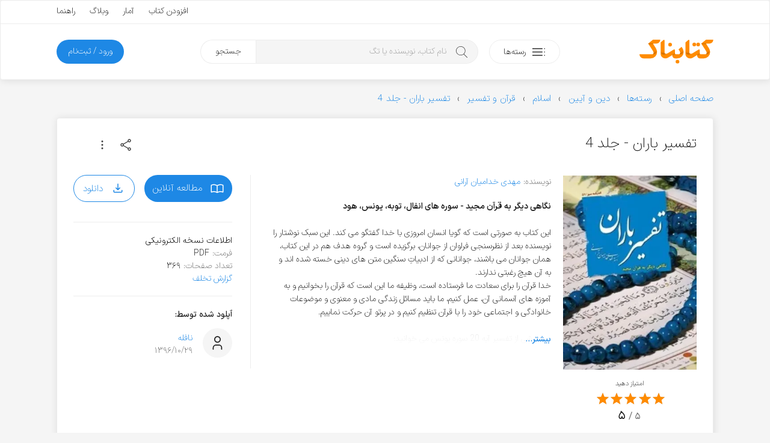

--- FILE ---
content_type: text/html; charset=utf-8
request_url: https://www.google.com/recaptcha/api2/anchor?ar=1&k=6LdgeZAUAAAAAPDx2702bFoMLLvrivE4DO3Udxvt&co=aHR0cHM6Ly9rZXRhYm5hay5jb206NDQz&hl=en&v=PoyoqOPhxBO7pBk68S4YbpHZ&size=invisible&anchor-ms=20000&execute-ms=30000&cb=g1pzaamsonet
body_size: 48519
content:
<!DOCTYPE HTML><html dir="ltr" lang="en"><head><meta http-equiv="Content-Type" content="text/html; charset=UTF-8">
<meta http-equiv="X-UA-Compatible" content="IE=edge">
<title>reCAPTCHA</title>
<style type="text/css">
/* cyrillic-ext */
@font-face {
  font-family: 'Roboto';
  font-style: normal;
  font-weight: 400;
  font-stretch: 100%;
  src: url(//fonts.gstatic.com/s/roboto/v48/KFO7CnqEu92Fr1ME7kSn66aGLdTylUAMa3GUBHMdazTgWw.woff2) format('woff2');
  unicode-range: U+0460-052F, U+1C80-1C8A, U+20B4, U+2DE0-2DFF, U+A640-A69F, U+FE2E-FE2F;
}
/* cyrillic */
@font-face {
  font-family: 'Roboto';
  font-style: normal;
  font-weight: 400;
  font-stretch: 100%;
  src: url(//fonts.gstatic.com/s/roboto/v48/KFO7CnqEu92Fr1ME7kSn66aGLdTylUAMa3iUBHMdazTgWw.woff2) format('woff2');
  unicode-range: U+0301, U+0400-045F, U+0490-0491, U+04B0-04B1, U+2116;
}
/* greek-ext */
@font-face {
  font-family: 'Roboto';
  font-style: normal;
  font-weight: 400;
  font-stretch: 100%;
  src: url(//fonts.gstatic.com/s/roboto/v48/KFO7CnqEu92Fr1ME7kSn66aGLdTylUAMa3CUBHMdazTgWw.woff2) format('woff2');
  unicode-range: U+1F00-1FFF;
}
/* greek */
@font-face {
  font-family: 'Roboto';
  font-style: normal;
  font-weight: 400;
  font-stretch: 100%;
  src: url(//fonts.gstatic.com/s/roboto/v48/KFO7CnqEu92Fr1ME7kSn66aGLdTylUAMa3-UBHMdazTgWw.woff2) format('woff2');
  unicode-range: U+0370-0377, U+037A-037F, U+0384-038A, U+038C, U+038E-03A1, U+03A3-03FF;
}
/* math */
@font-face {
  font-family: 'Roboto';
  font-style: normal;
  font-weight: 400;
  font-stretch: 100%;
  src: url(//fonts.gstatic.com/s/roboto/v48/KFO7CnqEu92Fr1ME7kSn66aGLdTylUAMawCUBHMdazTgWw.woff2) format('woff2');
  unicode-range: U+0302-0303, U+0305, U+0307-0308, U+0310, U+0312, U+0315, U+031A, U+0326-0327, U+032C, U+032F-0330, U+0332-0333, U+0338, U+033A, U+0346, U+034D, U+0391-03A1, U+03A3-03A9, U+03B1-03C9, U+03D1, U+03D5-03D6, U+03F0-03F1, U+03F4-03F5, U+2016-2017, U+2034-2038, U+203C, U+2040, U+2043, U+2047, U+2050, U+2057, U+205F, U+2070-2071, U+2074-208E, U+2090-209C, U+20D0-20DC, U+20E1, U+20E5-20EF, U+2100-2112, U+2114-2115, U+2117-2121, U+2123-214F, U+2190, U+2192, U+2194-21AE, U+21B0-21E5, U+21F1-21F2, U+21F4-2211, U+2213-2214, U+2216-22FF, U+2308-230B, U+2310, U+2319, U+231C-2321, U+2336-237A, U+237C, U+2395, U+239B-23B7, U+23D0, U+23DC-23E1, U+2474-2475, U+25AF, U+25B3, U+25B7, U+25BD, U+25C1, U+25CA, U+25CC, U+25FB, U+266D-266F, U+27C0-27FF, U+2900-2AFF, U+2B0E-2B11, U+2B30-2B4C, U+2BFE, U+3030, U+FF5B, U+FF5D, U+1D400-1D7FF, U+1EE00-1EEFF;
}
/* symbols */
@font-face {
  font-family: 'Roboto';
  font-style: normal;
  font-weight: 400;
  font-stretch: 100%;
  src: url(//fonts.gstatic.com/s/roboto/v48/KFO7CnqEu92Fr1ME7kSn66aGLdTylUAMaxKUBHMdazTgWw.woff2) format('woff2');
  unicode-range: U+0001-000C, U+000E-001F, U+007F-009F, U+20DD-20E0, U+20E2-20E4, U+2150-218F, U+2190, U+2192, U+2194-2199, U+21AF, U+21E6-21F0, U+21F3, U+2218-2219, U+2299, U+22C4-22C6, U+2300-243F, U+2440-244A, U+2460-24FF, U+25A0-27BF, U+2800-28FF, U+2921-2922, U+2981, U+29BF, U+29EB, U+2B00-2BFF, U+4DC0-4DFF, U+FFF9-FFFB, U+10140-1018E, U+10190-1019C, U+101A0, U+101D0-101FD, U+102E0-102FB, U+10E60-10E7E, U+1D2C0-1D2D3, U+1D2E0-1D37F, U+1F000-1F0FF, U+1F100-1F1AD, U+1F1E6-1F1FF, U+1F30D-1F30F, U+1F315, U+1F31C, U+1F31E, U+1F320-1F32C, U+1F336, U+1F378, U+1F37D, U+1F382, U+1F393-1F39F, U+1F3A7-1F3A8, U+1F3AC-1F3AF, U+1F3C2, U+1F3C4-1F3C6, U+1F3CA-1F3CE, U+1F3D4-1F3E0, U+1F3ED, U+1F3F1-1F3F3, U+1F3F5-1F3F7, U+1F408, U+1F415, U+1F41F, U+1F426, U+1F43F, U+1F441-1F442, U+1F444, U+1F446-1F449, U+1F44C-1F44E, U+1F453, U+1F46A, U+1F47D, U+1F4A3, U+1F4B0, U+1F4B3, U+1F4B9, U+1F4BB, U+1F4BF, U+1F4C8-1F4CB, U+1F4D6, U+1F4DA, U+1F4DF, U+1F4E3-1F4E6, U+1F4EA-1F4ED, U+1F4F7, U+1F4F9-1F4FB, U+1F4FD-1F4FE, U+1F503, U+1F507-1F50B, U+1F50D, U+1F512-1F513, U+1F53E-1F54A, U+1F54F-1F5FA, U+1F610, U+1F650-1F67F, U+1F687, U+1F68D, U+1F691, U+1F694, U+1F698, U+1F6AD, U+1F6B2, U+1F6B9-1F6BA, U+1F6BC, U+1F6C6-1F6CF, U+1F6D3-1F6D7, U+1F6E0-1F6EA, U+1F6F0-1F6F3, U+1F6F7-1F6FC, U+1F700-1F7FF, U+1F800-1F80B, U+1F810-1F847, U+1F850-1F859, U+1F860-1F887, U+1F890-1F8AD, U+1F8B0-1F8BB, U+1F8C0-1F8C1, U+1F900-1F90B, U+1F93B, U+1F946, U+1F984, U+1F996, U+1F9E9, U+1FA00-1FA6F, U+1FA70-1FA7C, U+1FA80-1FA89, U+1FA8F-1FAC6, U+1FACE-1FADC, U+1FADF-1FAE9, U+1FAF0-1FAF8, U+1FB00-1FBFF;
}
/* vietnamese */
@font-face {
  font-family: 'Roboto';
  font-style: normal;
  font-weight: 400;
  font-stretch: 100%;
  src: url(//fonts.gstatic.com/s/roboto/v48/KFO7CnqEu92Fr1ME7kSn66aGLdTylUAMa3OUBHMdazTgWw.woff2) format('woff2');
  unicode-range: U+0102-0103, U+0110-0111, U+0128-0129, U+0168-0169, U+01A0-01A1, U+01AF-01B0, U+0300-0301, U+0303-0304, U+0308-0309, U+0323, U+0329, U+1EA0-1EF9, U+20AB;
}
/* latin-ext */
@font-face {
  font-family: 'Roboto';
  font-style: normal;
  font-weight: 400;
  font-stretch: 100%;
  src: url(//fonts.gstatic.com/s/roboto/v48/KFO7CnqEu92Fr1ME7kSn66aGLdTylUAMa3KUBHMdazTgWw.woff2) format('woff2');
  unicode-range: U+0100-02BA, U+02BD-02C5, U+02C7-02CC, U+02CE-02D7, U+02DD-02FF, U+0304, U+0308, U+0329, U+1D00-1DBF, U+1E00-1E9F, U+1EF2-1EFF, U+2020, U+20A0-20AB, U+20AD-20C0, U+2113, U+2C60-2C7F, U+A720-A7FF;
}
/* latin */
@font-face {
  font-family: 'Roboto';
  font-style: normal;
  font-weight: 400;
  font-stretch: 100%;
  src: url(//fonts.gstatic.com/s/roboto/v48/KFO7CnqEu92Fr1ME7kSn66aGLdTylUAMa3yUBHMdazQ.woff2) format('woff2');
  unicode-range: U+0000-00FF, U+0131, U+0152-0153, U+02BB-02BC, U+02C6, U+02DA, U+02DC, U+0304, U+0308, U+0329, U+2000-206F, U+20AC, U+2122, U+2191, U+2193, U+2212, U+2215, U+FEFF, U+FFFD;
}
/* cyrillic-ext */
@font-face {
  font-family: 'Roboto';
  font-style: normal;
  font-weight: 500;
  font-stretch: 100%;
  src: url(//fonts.gstatic.com/s/roboto/v48/KFO7CnqEu92Fr1ME7kSn66aGLdTylUAMa3GUBHMdazTgWw.woff2) format('woff2');
  unicode-range: U+0460-052F, U+1C80-1C8A, U+20B4, U+2DE0-2DFF, U+A640-A69F, U+FE2E-FE2F;
}
/* cyrillic */
@font-face {
  font-family: 'Roboto';
  font-style: normal;
  font-weight: 500;
  font-stretch: 100%;
  src: url(//fonts.gstatic.com/s/roboto/v48/KFO7CnqEu92Fr1ME7kSn66aGLdTylUAMa3iUBHMdazTgWw.woff2) format('woff2');
  unicode-range: U+0301, U+0400-045F, U+0490-0491, U+04B0-04B1, U+2116;
}
/* greek-ext */
@font-face {
  font-family: 'Roboto';
  font-style: normal;
  font-weight: 500;
  font-stretch: 100%;
  src: url(//fonts.gstatic.com/s/roboto/v48/KFO7CnqEu92Fr1ME7kSn66aGLdTylUAMa3CUBHMdazTgWw.woff2) format('woff2');
  unicode-range: U+1F00-1FFF;
}
/* greek */
@font-face {
  font-family: 'Roboto';
  font-style: normal;
  font-weight: 500;
  font-stretch: 100%;
  src: url(//fonts.gstatic.com/s/roboto/v48/KFO7CnqEu92Fr1ME7kSn66aGLdTylUAMa3-UBHMdazTgWw.woff2) format('woff2');
  unicode-range: U+0370-0377, U+037A-037F, U+0384-038A, U+038C, U+038E-03A1, U+03A3-03FF;
}
/* math */
@font-face {
  font-family: 'Roboto';
  font-style: normal;
  font-weight: 500;
  font-stretch: 100%;
  src: url(//fonts.gstatic.com/s/roboto/v48/KFO7CnqEu92Fr1ME7kSn66aGLdTylUAMawCUBHMdazTgWw.woff2) format('woff2');
  unicode-range: U+0302-0303, U+0305, U+0307-0308, U+0310, U+0312, U+0315, U+031A, U+0326-0327, U+032C, U+032F-0330, U+0332-0333, U+0338, U+033A, U+0346, U+034D, U+0391-03A1, U+03A3-03A9, U+03B1-03C9, U+03D1, U+03D5-03D6, U+03F0-03F1, U+03F4-03F5, U+2016-2017, U+2034-2038, U+203C, U+2040, U+2043, U+2047, U+2050, U+2057, U+205F, U+2070-2071, U+2074-208E, U+2090-209C, U+20D0-20DC, U+20E1, U+20E5-20EF, U+2100-2112, U+2114-2115, U+2117-2121, U+2123-214F, U+2190, U+2192, U+2194-21AE, U+21B0-21E5, U+21F1-21F2, U+21F4-2211, U+2213-2214, U+2216-22FF, U+2308-230B, U+2310, U+2319, U+231C-2321, U+2336-237A, U+237C, U+2395, U+239B-23B7, U+23D0, U+23DC-23E1, U+2474-2475, U+25AF, U+25B3, U+25B7, U+25BD, U+25C1, U+25CA, U+25CC, U+25FB, U+266D-266F, U+27C0-27FF, U+2900-2AFF, U+2B0E-2B11, U+2B30-2B4C, U+2BFE, U+3030, U+FF5B, U+FF5D, U+1D400-1D7FF, U+1EE00-1EEFF;
}
/* symbols */
@font-face {
  font-family: 'Roboto';
  font-style: normal;
  font-weight: 500;
  font-stretch: 100%;
  src: url(//fonts.gstatic.com/s/roboto/v48/KFO7CnqEu92Fr1ME7kSn66aGLdTylUAMaxKUBHMdazTgWw.woff2) format('woff2');
  unicode-range: U+0001-000C, U+000E-001F, U+007F-009F, U+20DD-20E0, U+20E2-20E4, U+2150-218F, U+2190, U+2192, U+2194-2199, U+21AF, U+21E6-21F0, U+21F3, U+2218-2219, U+2299, U+22C4-22C6, U+2300-243F, U+2440-244A, U+2460-24FF, U+25A0-27BF, U+2800-28FF, U+2921-2922, U+2981, U+29BF, U+29EB, U+2B00-2BFF, U+4DC0-4DFF, U+FFF9-FFFB, U+10140-1018E, U+10190-1019C, U+101A0, U+101D0-101FD, U+102E0-102FB, U+10E60-10E7E, U+1D2C0-1D2D3, U+1D2E0-1D37F, U+1F000-1F0FF, U+1F100-1F1AD, U+1F1E6-1F1FF, U+1F30D-1F30F, U+1F315, U+1F31C, U+1F31E, U+1F320-1F32C, U+1F336, U+1F378, U+1F37D, U+1F382, U+1F393-1F39F, U+1F3A7-1F3A8, U+1F3AC-1F3AF, U+1F3C2, U+1F3C4-1F3C6, U+1F3CA-1F3CE, U+1F3D4-1F3E0, U+1F3ED, U+1F3F1-1F3F3, U+1F3F5-1F3F7, U+1F408, U+1F415, U+1F41F, U+1F426, U+1F43F, U+1F441-1F442, U+1F444, U+1F446-1F449, U+1F44C-1F44E, U+1F453, U+1F46A, U+1F47D, U+1F4A3, U+1F4B0, U+1F4B3, U+1F4B9, U+1F4BB, U+1F4BF, U+1F4C8-1F4CB, U+1F4D6, U+1F4DA, U+1F4DF, U+1F4E3-1F4E6, U+1F4EA-1F4ED, U+1F4F7, U+1F4F9-1F4FB, U+1F4FD-1F4FE, U+1F503, U+1F507-1F50B, U+1F50D, U+1F512-1F513, U+1F53E-1F54A, U+1F54F-1F5FA, U+1F610, U+1F650-1F67F, U+1F687, U+1F68D, U+1F691, U+1F694, U+1F698, U+1F6AD, U+1F6B2, U+1F6B9-1F6BA, U+1F6BC, U+1F6C6-1F6CF, U+1F6D3-1F6D7, U+1F6E0-1F6EA, U+1F6F0-1F6F3, U+1F6F7-1F6FC, U+1F700-1F7FF, U+1F800-1F80B, U+1F810-1F847, U+1F850-1F859, U+1F860-1F887, U+1F890-1F8AD, U+1F8B0-1F8BB, U+1F8C0-1F8C1, U+1F900-1F90B, U+1F93B, U+1F946, U+1F984, U+1F996, U+1F9E9, U+1FA00-1FA6F, U+1FA70-1FA7C, U+1FA80-1FA89, U+1FA8F-1FAC6, U+1FACE-1FADC, U+1FADF-1FAE9, U+1FAF0-1FAF8, U+1FB00-1FBFF;
}
/* vietnamese */
@font-face {
  font-family: 'Roboto';
  font-style: normal;
  font-weight: 500;
  font-stretch: 100%;
  src: url(//fonts.gstatic.com/s/roboto/v48/KFO7CnqEu92Fr1ME7kSn66aGLdTylUAMa3OUBHMdazTgWw.woff2) format('woff2');
  unicode-range: U+0102-0103, U+0110-0111, U+0128-0129, U+0168-0169, U+01A0-01A1, U+01AF-01B0, U+0300-0301, U+0303-0304, U+0308-0309, U+0323, U+0329, U+1EA0-1EF9, U+20AB;
}
/* latin-ext */
@font-face {
  font-family: 'Roboto';
  font-style: normal;
  font-weight: 500;
  font-stretch: 100%;
  src: url(//fonts.gstatic.com/s/roboto/v48/KFO7CnqEu92Fr1ME7kSn66aGLdTylUAMa3KUBHMdazTgWw.woff2) format('woff2');
  unicode-range: U+0100-02BA, U+02BD-02C5, U+02C7-02CC, U+02CE-02D7, U+02DD-02FF, U+0304, U+0308, U+0329, U+1D00-1DBF, U+1E00-1E9F, U+1EF2-1EFF, U+2020, U+20A0-20AB, U+20AD-20C0, U+2113, U+2C60-2C7F, U+A720-A7FF;
}
/* latin */
@font-face {
  font-family: 'Roboto';
  font-style: normal;
  font-weight: 500;
  font-stretch: 100%;
  src: url(//fonts.gstatic.com/s/roboto/v48/KFO7CnqEu92Fr1ME7kSn66aGLdTylUAMa3yUBHMdazQ.woff2) format('woff2');
  unicode-range: U+0000-00FF, U+0131, U+0152-0153, U+02BB-02BC, U+02C6, U+02DA, U+02DC, U+0304, U+0308, U+0329, U+2000-206F, U+20AC, U+2122, U+2191, U+2193, U+2212, U+2215, U+FEFF, U+FFFD;
}
/* cyrillic-ext */
@font-face {
  font-family: 'Roboto';
  font-style: normal;
  font-weight: 900;
  font-stretch: 100%;
  src: url(//fonts.gstatic.com/s/roboto/v48/KFO7CnqEu92Fr1ME7kSn66aGLdTylUAMa3GUBHMdazTgWw.woff2) format('woff2');
  unicode-range: U+0460-052F, U+1C80-1C8A, U+20B4, U+2DE0-2DFF, U+A640-A69F, U+FE2E-FE2F;
}
/* cyrillic */
@font-face {
  font-family: 'Roboto';
  font-style: normal;
  font-weight: 900;
  font-stretch: 100%;
  src: url(//fonts.gstatic.com/s/roboto/v48/KFO7CnqEu92Fr1ME7kSn66aGLdTylUAMa3iUBHMdazTgWw.woff2) format('woff2');
  unicode-range: U+0301, U+0400-045F, U+0490-0491, U+04B0-04B1, U+2116;
}
/* greek-ext */
@font-face {
  font-family: 'Roboto';
  font-style: normal;
  font-weight: 900;
  font-stretch: 100%;
  src: url(//fonts.gstatic.com/s/roboto/v48/KFO7CnqEu92Fr1ME7kSn66aGLdTylUAMa3CUBHMdazTgWw.woff2) format('woff2');
  unicode-range: U+1F00-1FFF;
}
/* greek */
@font-face {
  font-family: 'Roboto';
  font-style: normal;
  font-weight: 900;
  font-stretch: 100%;
  src: url(//fonts.gstatic.com/s/roboto/v48/KFO7CnqEu92Fr1ME7kSn66aGLdTylUAMa3-UBHMdazTgWw.woff2) format('woff2');
  unicode-range: U+0370-0377, U+037A-037F, U+0384-038A, U+038C, U+038E-03A1, U+03A3-03FF;
}
/* math */
@font-face {
  font-family: 'Roboto';
  font-style: normal;
  font-weight: 900;
  font-stretch: 100%;
  src: url(//fonts.gstatic.com/s/roboto/v48/KFO7CnqEu92Fr1ME7kSn66aGLdTylUAMawCUBHMdazTgWw.woff2) format('woff2');
  unicode-range: U+0302-0303, U+0305, U+0307-0308, U+0310, U+0312, U+0315, U+031A, U+0326-0327, U+032C, U+032F-0330, U+0332-0333, U+0338, U+033A, U+0346, U+034D, U+0391-03A1, U+03A3-03A9, U+03B1-03C9, U+03D1, U+03D5-03D6, U+03F0-03F1, U+03F4-03F5, U+2016-2017, U+2034-2038, U+203C, U+2040, U+2043, U+2047, U+2050, U+2057, U+205F, U+2070-2071, U+2074-208E, U+2090-209C, U+20D0-20DC, U+20E1, U+20E5-20EF, U+2100-2112, U+2114-2115, U+2117-2121, U+2123-214F, U+2190, U+2192, U+2194-21AE, U+21B0-21E5, U+21F1-21F2, U+21F4-2211, U+2213-2214, U+2216-22FF, U+2308-230B, U+2310, U+2319, U+231C-2321, U+2336-237A, U+237C, U+2395, U+239B-23B7, U+23D0, U+23DC-23E1, U+2474-2475, U+25AF, U+25B3, U+25B7, U+25BD, U+25C1, U+25CA, U+25CC, U+25FB, U+266D-266F, U+27C0-27FF, U+2900-2AFF, U+2B0E-2B11, U+2B30-2B4C, U+2BFE, U+3030, U+FF5B, U+FF5D, U+1D400-1D7FF, U+1EE00-1EEFF;
}
/* symbols */
@font-face {
  font-family: 'Roboto';
  font-style: normal;
  font-weight: 900;
  font-stretch: 100%;
  src: url(//fonts.gstatic.com/s/roboto/v48/KFO7CnqEu92Fr1ME7kSn66aGLdTylUAMaxKUBHMdazTgWw.woff2) format('woff2');
  unicode-range: U+0001-000C, U+000E-001F, U+007F-009F, U+20DD-20E0, U+20E2-20E4, U+2150-218F, U+2190, U+2192, U+2194-2199, U+21AF, U+21E6-21F0, U+21F3, U+2218-2219, U+2299, U+22C4-22C6, U+2300-243F, U+2440-244A, U+2460-24FF, U+25A0-27BF, U+2800-28FF, U+2921-2922, U+2981, U+29BF, U+29EB, U+2B00-2BFF, U+4DC0-4DFF, U+FFF9-FFFB, U+10140-1018E, U+10190-1019C, U+101A0, U+101D0-101FD, U+102E0-102FB, U+10E60-10E7E, U+1D2C0-1D2D3, U+1D2E0-1D37F, U+1F000-1F0FF, U+1F100-1F1AD, U+1F1E6-1F1FF, U+1F30D-1F30F, U+1F315, U+1F31C, U+1F31E, U+1F320-1F32C, U+1F336, U+1F378, U+1F37D, U+1F382, U+1F393-1F39F, U+1F3A7-1F3A8, U+1F3AC-1F3AF, U+1F3C2, U+1F3C4-1F3C6, U+1F3CA-1F3CE, U+1F3D4-1F3E0, U+1F3ED, U+1F3F1-1F3F3, U+1F3F5-1F3F7, U+1F408, U+1F415, U+1F41F, U+1F426, U+1F43F, U+1F441-1F442, U+1F444, U+1F446-1F449, U+1F44C-1F44E, U+1F453, U+1F46A, U+1F47D, U+1F4A3, U+1F4B0, U+1F4B3, U+1F4B9, U+1F4BB, U+1F4BF, U+1F4C8-1F4CB, U+1F4D6, U+1F4DA, U+1F4DF, U+1F4E3-1F4E6, U+1F4EA-1F4ED, U+1F4F7, U+1F4F9-1F4FB, U+1F4FD-1F4FE, U+1F503, U+1F507-1F50B, U+1F50D, U+1F512-1F513, U+1F53E-1F54A, U+1F54F-1F5FA, U+1F610, U+1F650-1F67F, U+1F687, U+1F68D, U+1F691, U+1F694, U+1F698, U+1F6AD, U+1F6B2, U+1F6B9-1F6BA, U+1F6BC, U+1F6C6-1F6CF, U+1F6D3-1F6D7, U+1F6E0-1F6EA, U+1F6F0-1F6F3, U+1F6F7-1F6FC, U+1F700-1F7FF, U+1F800-1F80B, U+1F810-1F847, U+1F850-1F859, U+1F860-1F887, U+1F890-1F8AD, U+1F8B0-1F8BB, U+1F8C0-1F8C1, U+1F900-1F90B, U+1F93B, U+1F946, U+1F984, U+1F996, U+1F9E9, U+1FA00-1FA6F, U+1FA70-1FA7C, U+1FA80-1FA89, U+1FA8F-1FAC6, U+1FACE-1FADC, U+1FADF-1FAE9, U+1FAF0-1FAF8, U+1FB00-1FBFF;
}
/* vietnamese */
@font-face {
  font-family: 'Roboto';
  font-style: normal;
  font-weight: 900;
  font-stretch: 100%;
  src: url(//fonts.gstatic.com/s/roboto/v48/KFO7CnqEu92Fr1ME7kSn66aGLdTylUAMa3OUBHMdazTgWw.woff2) format('woff2');
  unicode-range: U+0102-0103, U+0110-0111, U+0128-0129, U+0168-0169, U+01A0-01A1, U+01AF-01B0, U+0300-0301, U+0303-0304, U+0308-0309, U+0323, U+0329, U+1EA0-1EF9, U+20AB;
}
/* latin-ext */
@font-face {
  font-family: 'Roboto';
  font-style: normal;
  font-weight: 900;
  font-stretch: 100%;
  src: url(//fonts.gstatic.com/s/roboto/v48/KFO7CnqEu92Fr1ME7kSn66aGLdTylUAMa3KUBHMdazTgWw.woff2) format('woff2');
  unicode-range: U+0100-02BA, U+02BD-02C5, U+02C7-02CC, U+02CE-02D7, U+02DD-02FF, U+0304, U+0308, U+0329, U+1D00-1DBF, U+1E00-1E9F, U+1EF2-1EFF, U+2020, U+20A0-20AB, U+20AD-20C0, U+2113, U+2C60-2C7F, U+A720-A7FF;
}
/* latin */
@font-face {
  font-family: 'Roboto';
  font-style: normal;
  font-weight: 900;
  font-stretch: 100%;
  src: url(//fonts.gstatic.com/s/roboto/v48/KFO7CnqEu92Fr1ME7kSn66aGLdTylUAMa3yUBHMdazQ.woff2) format('woff2');
  unicode-range: U+0000-00FF, U+0131, U+0152-0153, U+02BB-02BC, U+02C6, U+02DA, U+02DC, U+0304, U+0308, U+0329, U+2000-206F, U+20AC, U+2122, U+2191, U+2193, U+2212, U+2215, U+FEFF, U+FFFD;
}

</style>
<link rel="stylesheet" type="text/css" href="https://www.gstatic.com/recaptcha/releases/PoyoqOPhxBO7pBk68S4YbpHZ/styles__ltr.css">
<script nonce="hb0ESCe9F-TkbJPWg70Fcw" type="text/javascript">window['__recaptcha_api'] = 'https://www.google.com/recaptcha/api2/';</script>
<script type="text/javascript" src="https://www.gstatic.com/recaptcha/releases/PoyoqOPhxBO7pBk68S4YbpHZ/recaptcha__en.js" nonce="hb0ESCe9F-TkbJPWg70Fcw">
      
    </script></head>
<body><div id="rc-anchor-alert" class="rc-anchor-alert"></div>
<input type="hidden" id="recaptcha-token" value="[base64]">
<script type="text/javascript" nonce="hb0ESCe9F-TkbJPWg70Fcw">
      recaptcha.anchor.Main.init("[\x22ainput\x22,[\x22bgdata\x22,\x22\x22,\[base64]/[base64]/[base64]/KE4oMTI0LHYsdi5HKSxMWihsLHYpKTpOKDEyNCx2LGwpLFYpLHYpLFQpKSxGKDE3MSx2KX0scjc9ZnVuY3Rpb24obCl7cmV0dXJuIGx9LEM9ZnVuY3Rpb24obCxWLHYpe04odixsLFYpLFZbYWtdPTI3OTZ9LG49ZnVuY3Rpb24obCxWKXtWLlg9KChWLlg/[base64]/[base64]/[base64]/[base64]/[base64]/[base64]/[base64]/[base64]/[base64]/[base64]/[base64]\\u003d\x22,\[base64]\x22,\[base64]/BsOMwq3Cn8O0wpQsw6FBclzDr8KNMjZuwoDCqcOZwpnDpMKcwr1JwqHDu8OIwqIHw6jCtsOxwrfCjsOXbhkOYzXDi8K0DcKMdCXDqBs7CGPCtwtiw53CrCHChMOiwoIrwq4hZkhCbcK7w54XAUVaworCnC4rw7bDqcOJejRZwro3w7DDksOIFsOew7vDim85w7/[base64]/CrhYWfTXCqz47XMKpw5TDuWt7BsO/YVAqNsOnLgsyw5zCk8KxLzvDm8OWwrPDmhAGwoTDmMOzw6IYw4jDp8OTBsO7Di1/wpLCqy/DjGcqwqHCmit8wprDncKKaVo6HMO0KCZJaXjDh8KhYcKKwo/DqsOlemo9wp9tI8KkSMOaN8OPGcOuMMOjwrzDuMOlDGfCghggw5zCucKGfsKZw45Ww7jDvMO3Lhd2QsO+w6HCq8OTbxouXsORwrVnwrDDl17CmsOqwqddS8KHR8O+A8KrwoLCvMOlUktAw5Q8w6MRwoXCgF7CjMKbHsOrw4/Diyo7woV9wo1JwpNCwrLDq2bDv3rChmVPw6zCnsOxwpnDmV3CgMOlw7XDh2vCjRLChx3DksOLV3LDnhLDg8OUwo/ClcKDCsK1S8KEHsODEcO+w4/DnsO9wqPCr20cBjsFZkBkTMKuLsOYw57CtsOdwpVHwoDDnU8HF8K4cSJxNcOLaEBjw7kzwoA7K8K/[base64]/Cg8KwwpNgRFYMd8KZVMKYw7tPw7Z2wpk8G8KHwo1yw5luw5wxw6vDq8OnNMOiAx1kw7vChsK6BsOeFybCn8Kzw4zDhMKOwpYQC8KxwqTCqDzDgsKbw5HDhsOeYMOpwoPDtsOIWMKuw7HDm8O/dMOYwpU3C8OuwrbDlMOyP8O+DsOxQgfDq2FUw754w7LCtcKsHcKLw7XDmVVAwqbCksK6wotRTCXChsKQUcKYwrPCqlHCmRsjwrUdwrlEw7tvPF/CrFMKwpLCt8OSM8KsAEDDgMK1wp8Ywq/DuCJfw6xjeDXDpHjDhTg/w5wTwpMjw45nfyHCkcKyw4thVjRZDl9FUwQ0MsOKYhkPw6xIw7nCicOdwoYzElYBw5BGDn1QwrfDncK1LFLCoQonPsOgFC1yI8KYw7HDqcOIw7gaBsObKX4TAsOZY8OZwqlhYMKVEGbCq8KfwrjCkcOoMcOtFHPDicKNwqTCkgXCosOdw59/wpRTwonDlMKJwpofOjBTYMKZw7Y1w4/[base64]/c8O0w7XCpUvDr8Oyw70CwoXCn2nDvjodYj7CmXksfsKbNcKmFcOAWsO6G8O2blzDlsKNE8Ocw4XDmsKUNsKNw5JIPl/Cll3Dr3vCt8Oqw7tzLGfCoRvCqXBLwr9Kw5pMw69yTmV8wqYbDcO5w69fwrROF3fCgcOiw5rDocOFwo43SSXDkj0YFcOKRMOfw6ghwp/[base64]/DlTLDsMKcJ0bCgAXClMOswpBWFRFewokrw5tqw7/ClMO7w6DCuMKzU8OIJXs7w64swpxNwrgxwq3Dm8OWb07Dq8KWO0TCnj3DjAXDgsKDw6LCv8OPWsKNScOAwpoBP8ORKsOAw4wwXlnDpnnDp8ORw7jDqHM4McKJw6w4QSROSTxyw4HCj2XDuVEIKwfDsVjDm8OzwpbDpcOPwoHClHZgw5jDgk/[base64]/Cn8ONw4pFw75FwrbCucKHBsKaw5gvRFLDpcO9AsO7wo4qw7wxw6TDh8Oawo80woTDh8KQwr50wo3CuMOswpvCmsKcwqhbEnnCicOmIsKgw6fDp1JXw7HDqGwkwqsjw6sfM8Oqw5Efw60tw4zCng0dw5HCssO3UVDCmDkNHT8nwrR/[base64]/DjwB4UcO7w7bCs011Ix9cb3ZqRMO0wpd2LR8BHHhYw5EWw7Q0wrEmDcKHwr4XCsO1wqcdwrHDuMO9FnkHBjbChQ0aw6LCiMKnI0EtwqRqJsONw4vCogfDtDUww4EAEsOiOsK5IDHCviLDlMOiw43DqsKxZE8oXy18w4Q+wrwuw6/DiMOLIUHCoMKew5RBNDpiw61Ow5nDhcO4w7gwEsOowpnDlA3DmS9LeMOlwoV+C8KsMhPDi8KuwqAuwr7CtsKWHAbDgMOQwrA8w6sUw4HCgBEiXsKnM2s0TkLClcOuGg0Hw4PDisKmZsKVw4DClTQSGsKXR8KAw7XCuG8OCi3CmGNqP8KdTMKSw5l+eC7CsMOxSwZ/QVt/BhEYN8ORYT7DuhfDmR40woDDpy1Qw7Ndwq3CqDvDkStkKmjDusO2d2DDklQnw6jDswfCrcOde8KWNQ5Zw7HDh3TCvWl0wqHCoMOZBsODCsOBwqbDjsOydGEZLmTCh8OuGBPDl8KODcKid8OETS/ChAd6wrTDsgrCsXjDhBYywqfDqcKawrDDimpQRsO6w5AwN0Yrw5RNwqYAGcOpw7EHwqkLIl9mwosDSsK5w5rCmMO/w5AobMO+wq7DlsKawpYHCX/Cj8KgV8KjQBrDrQs6wqHDkRXCnRQBworDj8KmG8OQJSPCmsOwwowcMMKUwrHDiCA8w7MbJ8OQQ8OPw6PDl8O2EMKFwpx8E8OBJsOlSHNUwqbDhwzCqBTCrSnCiVfDrj1/UEQfUGd7wqTDvsO2wplkfMKSS8Knw5LDkXrCk8Kjwo0NQsK3cn1jw54kw4gZFcOfKjUcw5QvGsKrQ8OSejzCqHxTfcOpFkbDuAFFJsOFacOlwo1uSsOwS8O0X8OHw4QTawAMWQPCgWLCtR/CqlZAFFjDh8Kowo7Ds8OeDiTCljnDl8O8w5HDsSbDv8KPw59jUVjCgVtEE1/[base64]/[base64]/DmWsrCyrCoDLDtMKYahbDisOQw6N1w4UPwooSwqZDWsOHXG9dL8ODwoDCrC4yw4rDtcOkwp1RasK/CsOiw6giw7LChivCj8KMw5zDnMKDwpF8woLDosK/TERYw6/CkMOAwosIasKPQTcZwpk+RjLDkMOUw5FcQcOBZwNfw5/CjVx5Lk9lW8OIw6XCtXN4w48XY8K9GMOzwrnDk2PCr3fCg8OEacOtHmjCpsOpwrvCjkgkwrR/w5MONsKQwpMURDfCmhURXAURVcKFwprDthdQQ3IpwobCk8K0aMOSwoXDg3/DrkbCscOSwocOXQZvw608EsO6P8OGw7XCtlktX8OowpxRSsOQwo3DvDfDiVPChlYqbMO3w4EewpVew7hdSF3CksOMRWIXOcK0fkwuwqgiPlTCtcOxwqgxbMKQwq01woHCmsKTwoIRwqDDtATCp8Kowo4Tw5zCicKKwrB+wpcZcsKoLMKhCjZ/wq3Dn8OAwqfDnW7Dv0Mpw4nDuTpnOMOUKHgZw6k8wp5RKDLDql9bw695wqLCisKKwpPCnnlwGMK9w7/CpMOcNsOgL8Kow6g9wpDCmcOnQcOgSMO0bMKwShvCsD9Gw5bDu8Kvw7TDpCDCgMOyw4dLFjbDjG53w61dRVfCmwjDisOhVnhVT8KVHcKawpXCoGp8w6vDjSbDlF/[base64]/DvcKJX3XCn2HCphLCtGzDsQk2w70JRMOwQMKrw4shZsKBwrLCocK4w7kVEHDDncOYHRBEKcOLbcOSVSbCnzPCu8OQw5Q5Ex3ClgtCw5JGRMOGXnpcwoPCgcONL8KpwpjCsSdVD8K0fkcGacKfXyPDjMK/[base64]/[base64]/[base64]/[base64]/NcKMIRtvfB7Dt8OgTyjCosOHwp5jw5Vzw6nDtMKkw7koQMOaw5ADZRnDsMK2wqwdwoU8b8OiwrpzA8KrwpfCqVnDrEHDtsOawqdPUU8Gw54kQcKkYVM5wr8pTcKew5fCuz99N8KDGMKRfMKZScO/LAjCjWrDk8K2UsKbIHlgw6V7BQPDrcKtwr42DsKfPMKnw4vDiADCpBnDri9qM8K3I8KlwqjDqmHCuSQxdCfDrRs6w7low4Fgw7LCnV/DmsObNCXDmMOMwo1/FcKuwo7DkG/CocKdwpEww5lGRsKhJMOaDsKzecK/BcO/bXjCu0jCnMOgw67DpibCmA8xw50qGFzDrcKMw5zDlMOWV2bDmzXDqcKuw4HDo392VcKvwrZUw5/DkXzDp8KhwqcIwpNhcl/DjzgOcBXDjMORScOaKsORwrjDpCt1JMKzw5Z0w7/Cl3FkZMOFw6hhwovDp8K9w6Z8wqobMylKw5R3AQjCjsKJwrU/w5HDqR8gw6s9TiZLRQnCu0FtwrLDnsKRasKfB8OfVAjCjsKrw6vCqsKOw61MwoprGT/[base64]/DlMKawrLCsg7Dm8KUwojDtxwyVAF1w7rDvcO3TGAZw6JOCyMgHSDDuyQZwqbDs8OaH1w5a3Epw4rCuALCrB/Cl8KSw73DrRlGw7Vpw51fBcOyw4TDkFtFwqckKGZiwpkODcOwKS/[base64]/CjsO9w6TDlmrDrDzDlCzCq2YuBV1Qe8OGwrvDrzwGRsOJw6Yfwo7DjsOHw6puw6RAX8OwA8KpdHLDscOAw4FKAsKiw6VOwrLCqBPDqMO6ARfDqVU3QBHCo8OkUcK6w4YMw7vDiMOdw4/CqcKxHMOGwpZgw7PCujHCtMOLwo7DtsOAwq13woADZm8Sw6klNMOuHMOUwo0Iw7rCmMO8w5k9BxXCgcOfw4rCsF/Cp8KkF8OMw4zDjMO2wpfDncKow7fDmScaJHQjAcOyXDfDpDLDjwULRwMGU8OSw5PCisK4f8K4w6UwD8KCOcKjwrxxwpc3YMK3w6slwqzCgWIDcXw+wr/Cn37Dl8KEJlLCmsKYw6I/wqnCq1zDhRIZwpFUAMKkw6cEwqloBlfCvMKXw7YRwpTDuijClFciRX3DhsOJdDRowrk3wqlCbiXDmyrDpMKRw5N8w7nDmGA2w6UywopEOXrCpMKLwpAcw5lIwopTw4lAw5NmwpAdbBoiw5vCqRvDl8KMwpbDu2oNHMKtw5LDjsKVKxA8CDXCrsK/[base64]/DpcOpSUBLw5PDjMOyw6cKwr7DtmzCpE3CoHLDlGYyLyLCk8Ksw61/ecKBGiZSw6oYw5MLwrrCsCENG8OnwpTDu8Otw73DhMKGK8K0A8OJB8OZU8KLMMK8w7nCg8OHX8KeRk1lworCqMKjO8K+RMO1QAnDrRXDosOQwr7Dl8OzFAd7w4/DqsO0wol4w5/Ch8OPwobDp8KcIRfDrHTCs0vDmwzCqsKgGXTDiXkvXcOYwp8QEsObAMOTw7gBw5LDp3bDuDtgw4HCr8OUw4UJc8KqGy4BKcOuNFnCoBDDq8OwSg0rUMKCRDkvw6dveXTCnXM+KSHDu8OBw7EPR3nDvgnCrW/CuTAHwrEIw7zDhsK7w5rCssK3w4zDl3HCrcKYGnbDvsO4DMKDwqkYSMK5SsKrwpY3w6A2chHDlg3Cl2I3fMKdNzzChw7DvnAlaCBcw4gvw6pEwro/w6DDjkHDtsKJwrknJ8KFAnLCk0svwonDksOWdHZKcsOWIsKbWW7CsMKbEBFuw488N8KDacKiA1p8acK9w6fDjH9fwoM4wqjCrl/CpTPCqQgIeV7ClsOOw7vCi8OOcAHCvMOmTwAdTX4pw7vCuMKtacKNLCnCl8OuIFRcAQlaw5dMd8OTwpjDgMO6w5h8R8OCY3YewrbDnC1jd8OowpzCkAp7VCxvwqjDncOwNsOnwqTCoREgRcKfR1zDtl3CtFoCw5QrFcOuT8O2w6LDoGPDoUwFPMONwrNBSMOew7/DtsKwwr9/J0EhwojCosOmQRcyagbCjjIjYMOca8KgJ00Ow7/DvADDmcO8csOrBsOjOsOPQcKVKcOpw6FMwpJnJhXDjxwCD2fDiXbDvwwPw5I/[base64]/w5p7McO1w5w5UC/DgMK1esK+XwzCicOIwojDigjCn8Kdw5Qxw4kVwrIow7zCvQs3AsK4dFteDcK5wqwrDEVYwpXCmkzCrB0XwqbDqU7DiVXCtG92w6QdwojDrmkRBljDjynCtcKxw7clw580GsKMw6bDslHDmsO/wqp3w5bDh8Olw4HCkgLDl8Kow6M0dsOyKAfCq8OUwoNXaGR/w6g7T8OXwqLCp3/Cr8O4woHCij7ClsORXXfDg0HClD/ClRRMGMK9ZMKrbMKgCcKdwpxEQMKuQ2lDwpheE8KCw4XDhjUyACVZXV0ww6TDiMK1wrgeSMOrGQ1ILi9+WcKbG3lkMjF/AyZrwqoJHsO8w6UAw7rCrMO5wrohYw5xZcKIw4ojw7nDrMOwQMOUe8OXw6nCl8KlDV4vwqPCmcKpeMKBYcK/[base64]/Dk8KVwr9cSsOJGH1vw5RnwrXCocOsw6lwWFkuw6DDocKOA8OUwrnDkMOOw4lSwp4xGzlpIwfDgMKKU0TDjMOawq7CqFrCpB/ChMKwLcOFw6l5wq3Cj1BUOSAmwqzCrhXDpMK6w7zDiEAPwqsVw5NvQMOIwqzDmcOyCMKFwpNSw6lSw7wIW2N0HBHCslHDmFTDi8O6GsKjJTcTw75LGsOqSSVww4zDh8KYbULCp8OQGUkBYsOGSsOUGn/[base64]/CtCQGw5/CqzIWwofDhEjCrVAcw6vCjcO4wo1RCRzDusOUwqdfOcOCecKpw48OCMOLMlQQR3DDqcKIbcO1EsOMGDNxasOnDcK6Q2toKyvDnMOkw4J7ccOhQxM0TW15w4DCnsOjEEvChzHDnQPDtAnCm8KlwqIaLcO7wp/[base64]/CnCPDpMOPw4/Cv8OxVgsaw4/[base64]/ClcOtScObBsOyw6MGU3PCuyvDjCtzIA5Teg9bBHAJwociw7sZwoHCicKYIcKGw43Dpn99Q2wlQsOKRSLDosOzw5vDnsKlfXnCusKrHWTDj8ObJS/[base64]/DhBXCosOPw4V4wrHDgwfCp8KlcBh8woHCkxTCuMK7U8K1S8OTcwzDrFlDTMK0TcK2H0vCtsKdw4dWFSHDtnomGsK7w43Di8OEBsK9ZMOKC8Kcw5PCl2fCpxrDkMKuVsKDw5Fjw4bDvE1EY3bCvDfCol4MZFViwqrDvHDCmsOSF2DClsKeWsK4f8O/aT7Dj8O5wrzDjcKlUCXCmk3Cr2k2w4zDvsKWw5TCi8Oiwqp2G17DocK7wo9uPcOuw57CkhTCu8Osw4fDv0wuFMOQwp8LUsK/wp7CnyduOA/CoFMcwqfCg8Kcw4IgAxLCqTdkwr3Cn0AGKm7Dp2BlY8OkwrxDIcO4ayZdwo/CusKkw5PCn8Omw6fDj1nDu8O2w6vCvWLDkMKmw63CrsO/w4FmFH3DqMOXw7zDrcOlGRccJTDDjcKHw7YYbsOMVcOvw7FtW8Ozw5puwr7Cj8Ogw7fDr8KawojCnVHDpg/CkAPDpcOWUsK3bsOAU8ORw5PCgMO6cWLDtWFTwpJ5wolfw7PDgMKqwp18wq/CjCQeWEEKwosZw7fDtAXCmEFQwrXCpSVEKlrDi255wqrCkRrDgcOpZ09jGsK/w43DtsK8w7ArAcKAwqzCtxXCoCnDgnQjw7RHMEACw6Iywq89w7YGOMKJOhDDo8OcQA/DqGDCnF3DrcOlawAwwr3CtMO/WH7DvcK+QsK1wp4pcsOFw41mR1lfQAwIwrXCtsO6I8K4w4nDk8KsQcOMwrFSNcKGU2nChSXDoWDCo8KRwojDmQ0awpBlJsKdLMKEBcKYBMOBBx/DhMObwqo4L1TDjyt4w5vCogFRw5d9RFdAwq0tw7Zgw5LCj8KGRMKEDChNw5okFMK4wq7CnMO8U0rCn08ww4gTw6/DvsO5Hl7Dk8OMVV/DosKCw6zCr8Knw5DClMKBFsOsEUbDi8KfKsOkwq4FYBzDicOCwr4MWMKHwqXDtRkXRMOOfcOkwr7CqcKMICrCt8OlDMKgwrLDllHCs0TDqMOUC11FwrnDj8KMbicewpw2wokWTcOMwoJLGsK3wrHDlTXCry41McKUw4HCnh1Fw4/ChDwhw6Nuw6k+w4p6MUDDtyLCgFjDucOEYsORP8KDw4LCmcKFwq82w43DjcK5FMO/w6p0w7VyTR87IxA6wrDCj8KsAhrDo8KgeMK0BMKKPijCnMOwwr3DtSoUXznDgsK2AsOTw4kIdC/Dk2hKwrPDmTTCglHDmMO0T8Ouan7DkyHDvTnDkcODw67CgcKXwprCrgUPwpHDlcKUIcOfw4dmXMK1a8KQw6ARGMKuwqxlc8Kaw7DDjgQGN0XCt8OKcR1rw4Fvw5/[base64]/[base64]/DpD/Cnk/CvC3DgVnChcOKw77DuMO/[base64]/DqcOaSifCrsONw79uHyrDicOtwqPDoMOyw49DBXPCsxXCoMKFCjpSP8ONHMO+w6TDrMKqPnciwocLw6bCmcOPMcKeUsKnwrAGeR/[base64]/CqMKgw4TDosKBUlpGCMKCwqfDqMOBYlvDskTCksKWX0TClcK+acOkwqPDpSPDk8Oww4vCtiB9w4gnw5zCj8KiwpHCkWpJWA3DjBzDh8O4JMKyEiBvGRQWXMK8w5RVwpbCgVEsw44RwrBILw5Rw6cxBy/Dgn/DlTJIwpt2w6DCjMKLesKNDSs+wrTCksKXBQYgw7sUwqlwJBjDi8OqwoY2XcOzw5rDvTJ1asOcwr7DnmNrwo5UDMO5fn3CtnLCvsOswoVFw5PDqMO5wqPCu8K8L3vDisONw6sfCMOawpDDgVojw4AOcRF/wpp0w7bCn8OGej5lw5Nqw5TCnsKDPcOYwo90w4kpE8K3wqsrwoHCiDVEOxJ3wrZkw4HDpMKmw7DCg31Rw7Z/w4TDoRbDu8KYw4ZDacKQAmXCkWcEL1PDsMOLfcKfw49sATXCpRxJT8Odw7rCisK9w5nCksKfwpvDs8O7AgLCnMKuLsKZwo7CuUUcIcOdwpnChsKtwqnClH3CpcOTFDZgbsOsFcKEcH13dsKzfF/Cu8KmDioHw44pR2F6wqvChsOOw47DjMODHzBDwqQ6wrUzw4LDoC81wrwlwrfCuMOOHsKnw4rCqW7Cs8KtIicTa8KBw57ChnsQUSDDmXfDrCRQwp/DvsK0TCnDlh0YDcOywrrDkk/[base64]/[base64]/eBsdJsO5w6tpTcKSDcOjwp8AO8Kqw4HDssOjw6J9QXwBIXokw4nCkRUMFsObXgjDpMKbZXTDhnLCuMOqw5QJw4HDo8OdwrYqccKMw4EHwrDDpjnCscOxw5JIOsOnfkHDo8OPdl5Qw7xAGl7DosKjwqvDmsOCwqATf8KHAT8hwqMLw6lIw4DClD8cO8OWwo/DvMOfwrzDhsKlwpfDmFwJw73Dl8KCw4doIMOmw5ZnwozCsUvCt8KKw5TCj2oww64ewprCvw3CvcKawo1MQ8OWw6fDksOicyfCqRFSwrTCv2R8dMODw4kHSF/DqMKyWW7DqsOyfcK/LMOiQcKaJnLCpsOFwoLCoMK1w4HCgD1Aw659w7ZPwoJISMKXwrd5AmLDl8OTdD/DuRUle18Oai/CocKRw7rCqcKnwoXDqnHDiEpoAjTCmkxxCMKfwoTDvcOrwqjDlcOKG8OIYSDDs8Ktw7A8wpVXMMOlCcKaV8K1w6RdBAxZY8KHWsOxwo7ClWVOBGzDk8OrATAycsKuecOiLgcNCcKbwoJ/w59OVG/[base64]/FMKqwqTDpAAWw4DDrcKSfcKyw6zDvsKjwqbDhMO3wrvDjMKLwqvCiBbDnHTClMKTwp1xQ8O+woF3CFPDuzMuFTjDu8OHUcK0SsOow7zDjDhPUsK3MEbDmcK0UMOQwq1sw5NgwqAkJsKPwo4MKsODYW5rwoVSw7jDmDDDhVlvf2DDjG3Dl2sUw7FIwozCoUM5w5/DrsKnwqUrKV/Do0rDscKqDybDkMK1wogiN8OmwrrDjzgww6Msw6TCr8Olw79Zw5ERI1DCpGggw4pNwqrDv8OzP07CqUAaPnvChcOswrwvw7jClBnDm8Oww7jCoMKEJAMAwq5AwqInHsOuU8Oqw4/[base64]/Dp2U6wrTDp8KywpHCvTzDrErDkGHCkEtCwqzCr2hIaMKlewDCl8OxAsKHwqzCgxI1BsK7FkrDuG/DojJlw61qw4zDsnjCh2nCqgvCtkx4bMOWA8KtGsOPflTDjsOxwodjw5nDmMOcwojCn8OGwpvCncOgwrnDm8O0w4oxR1Fpbl/CuMKcNj5two8Qw4s3wpfCoQzCjsObDkXCvCTCo1vDi2BLaHPDiC1Qb24rwpsgw7EdayrDp8Ocw7fDvsOgNTBpw41lOcKtw5IUwplFc8Kvw5nCnjEMw4JLwovDuyhwwoxuwrPDrhXDoEXCs8Ojw5/Cn8KNaMOowqnDiFIrwrckwrNWwpJVfMOmw5pXEE18EVnDkF3Cq8OXw57CqxrDpMKJRnfDr8K/w53DksOPw5vCvsKZw7I0woIXwrATWyJew7EGwoYSwoDDhS/[base64]/PcOofyjCtgB8woY0IH5aJG3ChMK0wrQ7R8Omw4DDj8O8w4QCWREfFsK4w6xLw4dwfFkITx3CgsOdF1zDksOIw6JcFjDDhsKVwq3CgmPCjAHDmcKAGWLDqC9LLGbDn8Orw5rCqsKvZcKHMEB0wqMQw6DClMONwrfDvC1BYHF7GRxLw5xSwrE/w4gvWMKhwqBcwpUUwrPCmcObJMK4Dm9vXw3DrcO9w5FJOMKzwqNqYsKQwqUJJcOTCcOBXcOcLMKbwpTDqw7DpMKrWkdsR8Ohw5pwwofCm1dSY8K3wqUYE03CgygJbh4YZQ/DmcK2w6bCkG7CpMKQw4Ibwpk0wqMocMOnwrAhwp8Sw6fDjVt8DsKDw543w6YJwrfCqkQSNn/CjMOuWwMIw4vCosOwwqTCkzXDicK8MTEfBxA0wogRw4HDlBXDiyx6wow0ClDCvcKxQcOQUcKcw6XDkcK3wojCuSnDunhKwqTDjMKnw7hfa8Opa1HCqcOWDAPDp24Nw612wpJ1DC/CtipMw7jCvcOpwrklw7B5wq3CtxUyTMK+woJ/wpx0w7JjbhbCsxvCqA1lwqTCjcK8w6zCjEcgwqcwOiXDgz/Dm8KqX8Kvw4DDnGnDoMOxwrkbw6EHwq5VJ2jCjG12NsO1wpM4YmzDlsOlwo14w4p/FMK9csO+NQFXw7AQw5FPw6ECw5pSw5QPwpPDscKJC8OrcsObwoY4GsO+X8Ogwr8iwrzCo8OXwoPDqUHDssK8PhMfdsKHwpbDm8OcacKMwrLCkxQpw6EUwrMSwobDvXLDhMOIccOFRcK+csOhJMOEFMOjw5zConXCpMKlw4LCuVLDrknCvBHCri3DusOQwqVZOMOHLsK/DsKPwpF6w4xlwrlQw5wtw7pfwoU4KFpeE8K0wqQQw7bCgSQcO3Mpw4HCp3Ijw4Qdw7gBwr/[base64]/DhGRuJ27CjMOFecOxwqFVasK+w5XCscKrw4fCrcKcwpTDqCXDusKtGMKeK8KHA8O1wqAcScOXwoU5w5h2w5ItC3XDrMKbbMOkLTLCn8K/wqPCkAwWw7kGdHojwrLDnyjCgMKYw4tCwrRCEj/Ci8ODY8OIeB0GH8Ocw6jCvmDDlFLCnsKOWcKVw6Ulw6bCozoqw5sGwqvCusOVWSU2w7NiWcOgLcOsLnBgw6jDq8OKTQdawrjCo2AGw5tMFsKzwpwSw7ZNwqA3I8K9w7U3wrIccSw4ccOAwrQKwoXCtzMJMzfDmANAwq/DpsOrw6gVwrXCqUJxWsOiUsOEbFM3wpQow5LDj8KyE8OVwokdw7RWfMKhw78oTQhMOMKCa8K2w5TDsMOlCsKGRiXDvFt/[base64]/CmWUVwqLCozM5wo5eCmbDjsKJwqfCocOxCTVvf3MJworCjMO7aBjDt0RIw7jCmDNaw7TDqsKibkDDm0DCjmHDnn3CocKMT8KQwqIlBcKkSsO6w54QGsKTwrB4QsKJw696WC3Dt8KpXMORw51SwrprH8K/[base64]/DncKfQ2vCqQXDvcOPezvCtCHDosOEwp5fwozCt8OEN2HCumkqaxTDpMOmwrvDuMOfwqdBWsOKR8KUwp1EAjR2XcOFwoYuw7pIEGYYVTZTU8OCw5ESWylRdlzChMK9KsOTwqrDj1/DhsKHRn7CkTXCim53asOyw60vw7PCo8OcwqhBw6Bdw4wTECIdKXoCHEzCssKeQsKJWCEWNcOnwoUdG8OzwotIaMKIDQxlwooMLcOvwo7CqMOTWQo9wrptw7bDhzvCpcKyw6RKPyLDvMKfw63CryFEBsKPwobDvGbDp8K5w68Kw6BSOFbCicO/w7jDrn/ClMK9W8OGVi9QwrHCjB07ZmAwwqZAw5zCo8KEwoXDr8OOw6PDrWfCucOzw5Aiw682wpViGsKiw4/Cs2LCulLCox0TXsKNDcKoeX5gw5lKK8OGwo10wrsEa8OFw4sAwrxpVsOGw4BkDMOQMMOww64+wromPcO0wodqSTIhW0dww7B7DRLDrHBxwofDpBjDlMKMSE7CqMKKwo3Cg8OIwooow51tPBNhSRVsfMO/[base64]/[base64]/UMKPw6nCtS4rZsK7wosLwqVRSXHDjGTCgsKbworDkMKmwpvDlWh4w7/DlXBxw7YfX0hpbMKKcsKLJcK3wrjCpcK2wpzCiMKLBWIXw71BAsOWwqjCoX82a8OGBsOYU8OkwrfDlsOqw7LDgDk1R8OsPsKkWkI6wqfCr8OLdcKmYcK3VWUFw6bChS4rBBMwwqvDhU/DjcKGw7XDsUjCkMOdITnCgMKjJMK9wqjCk1FNQ8K/A8OUdsKjNsONw6HDmnPCh8KTYFkvwrphK8OKDyM7I8OuCMOrw6HCusKhwovCn8K/OsOBXjpnw4rCtMKMw54zwpLDmmzCrMK8w4bCoQjCkEnDswklwqLCgVNvwoTDsjDDozV8wrHDsDTCn8O4VgLCsMKmwqYubMOzOz0+JsK6wrdGw4zDhsKswpjCsjYCfcOcw7rDhMKxwoRVwqYjeMKpfQ/Dg0bDj8ONwrPDlMK9woRxwrTDuFnCkgzCpMKDw6ZEamFAdXHCr3DCmV7CtMKnwqPCjsO8GMO6RsOVwrsxBcK9wqpNw6RRwr56w6VGNcOgwp3ClT/CrMOdZEY4eMKCwojDlHBYwrN1FsOQMsO1VwrCs0JKBmnCvBhbw6gjJsK7HcKFwrvCqjfCq2XDosKhLsKow7PCp1jDtWLCrkzCjwxoHMKawq/DkyMmwr9hw6DDmmlwOitpODpcw5/DnynCmMO8bkrDpMOiSjohwp4Fw7Itwoo6w63CsUoPwqPCmQfCv8OgeV7CtgZOwr3CkgV8CkbCrRMWQsOybkbClHcAw77DlMKAw4A4R3PCuWY/OMKLBMO3wovDuAvCkF3DlMOGWcKTw5TCucK7w7t5KDjDkcKnSMKdw4RGbsOtw74mwrnDnsKbZ8KiwoQowqwgT8OLKWzCtcOTw5IQw57Cn8Kcw4/DtcONCgXDpMKBJS3Cl1DCskbCq8Kjw7NxWcOvTEZgCw1rfVNuwoDCuwJbw6fDjlLCs8Kjw589w4vCuVY+JVbDhHhmJAnDqG9ow64EXAPCtMOTwrfDqANXw7M5w5/DmMKFwqHCsn/CqsKXwqMCwr/Du8K9ZcKcMyoPw586CMK8dcOJYS5cacOkwpHCr0vDvVRSwoZuCsKcw6HDo8OGw7lfZMOQw5nCn37CknMIfzYGwrFHHz7Ct8O4w68TNC4Cb0MQwqZVw7owL8KqEBNCwr18w4NBWCbDgMOcwppXw6vDv1slZsOGWGFHacOow7HDsMO+fsKEQ8OQHMKow4kwTn5Ywr0WJ2/DikTCn8Ogw5tgwpU4wpt5BBTCqcK9Kg89wpfDgsKxwrgyw5PDvsOjw5ljTQx8w5MHw5LCsMKle8OPwq9oYMKzw6ZoFsOGw4BSET3CnGDCmCDCgcKJbMO3w7nDmg95w4w1w5Ubwrl5w5lEw7d3wr0LwpLCqzvCjSfDhTrCsQJAwqR8R8OtwqpkNAh6Hy0ZwpdiwrA/wrTCkEtzNMKbL8OpAsKCwr/DgnZkS8Opw77Cm8Ohw6/Cu8Kqw7vDgVNmwoUXNADCtMK/w4xHVsKVR2M2wrEZQMKlw4zDl05KwpXCq3fCg8OBw5k/[base64]/G8OAw45fIh8Gw59WGDrCjsOpHcKtwoAyW8K+w6wNw73DgsKJw73Do8KMwrnDpcORSB/Chz0Lw7XDqSHCsibCm8KaGMKTw65WAcO1w5ZxccKcw6hdcSMsw5Jnwr3ClMKtw6vDsMKEazNyY8OVwrrDoFfDjsOZV8KgwrfDrcOhw4DCjBHDu8OswrZlJsKTLAUJIcOIB3fDtkEVfcOzO8KjwptkMMOUwoXCljt/J2Epw70HwrXDjcOywr/CrMKISyxuYsKUw6MowrvCo0l+c8Kiwp3DpcOhMmx/LMK8wppowqnCscOONATDqmrCuMKSw5dvw4rCkMKPfsKHHwDCrcOePEHCicOCwoDCu8KVwodlw5rCmsKma8KJTsKnQUzDm8OcWsO3wpQQUhhEw7LDvMO/JicdO8OZw70awqHDvMOqKsObw4MNw7Y5eUVBw5FNw6BOKShow7MswovCv8KJwrvCkcKnJEvDoH/Dg8KUw5Aqwr9TwoEfw6IDw6U9wpvDksO8f8KuMsOybEINwo7DjsK/w4LCp8ODwpRyw4PCgMOfQ2YzLMK3esOOI2RewofCnMKud8OyQj8Fw4nCtmDCpktDJ8KsCAZNwp/CocKzw67Dh2Ruwp4Bwq7DtXvCmAHCsMONwoLDjBxCTMOiwqnClA/Cvhs1w6ZxwprDksOsFxhKw5kLwo7DssOcw7lkKnPCicOlLcOpIcKpM0teZ3sSEsOjw69EKBHCg8OzWsKBS8Orwp3CjMOcw7dWG8KuVsOHA0QRbsKBXsOHK8Kqw6hKIsORwpXCucKmOi3ClmzDjsOVScKDwpxGwrXDtMOaw4rDvsKsC13CvcK5OnHDmMO1w7/[base64]/JsOlSVbCpsKNw4gew6rChSoyDsKsA8Otw4wUw7R6w6Q5K8KBFyENwr3CvsKyw4zDiBLDl8Onwr95wot4QzpYwqsWKlsaf8KCwq/DoyvCtMOwO8O3woFbwrXDngdhwoTDr8KVwoBoMsONeMKywrJrwpPDlMKsGMKSAQgHwpIUwpXCgsOIH8OawoXCnsKvwoXCgwM/OMKDw50lbyZwwozCsgrDmC/[base64]/[base64]/cRxyaMKRXAHCtDoywo1oX8KLDmzCkRPCjMKLQsO4w7nCqCXDrwHDlVpcK8O/w5TCoBlbSALCncKsOMKAw6Yvw7Jkw4bCnMKOTFYyJVxZFsKgScOaH8OIR8KmUTB5ExlywqEnJsKKRcKracOnwp/DgcOLw5cSwonChgYEw6I+w6LCk8KkN8OUGkkNw5zCowkDYH9/bhAlw7hDasK3w7nDmCLDqnLCukc+PMOFK8KEw5bDksKwQA/DjMKaAlbDgsONP8KXIiEXF8OxwozCqMKdwoLCojrDn8O5FsKTw6TDt8OqesKeRsO1w7BMDzAAw57CtgLCvcOdRRXDlXLCskgLw6jDkiBnKsKNwrjCh0fCjU18w6sgw7DCkFvCljTDs3TDlMOJMMOpw4dgWsOeAwvDn8OEw4DCr21TEcKTwp3Dj1/DjWp6acOESXDDscOKQlvCmxrDvsKSKcK8woIuFwzCpRrCm2lcw6DDugbDnsOawq9TGSApGTFoGF1QPsOqwogXIEfClMO4w53DscOlw5TDul3CusKPwr7DpMOww4ksUSrDnFNYwpHDicOgDsO7w6LDnTDCnDoiw5wOwpBLbMOiwrrCksO+Txc1JDzDoCh5wp/Dh8KLw4hSeGHDr2YYw75RbcOtwrTCuGgDw7lfBsOEwo5ew4csfRsSwrsxE0QyERTDl8OJw7gqw4XDjXtkBMKHZMKbwqIUEx3CjTNYw7crB8OLwpdWFmPDqMOYw5sCVG0TwpvCu04RIyMAw7pKFMKnX8OwLyFDTsOlegfDnkDDvBwuF1Ndb8KVwqHCoxZXw7U/[base64]/DsDhHXxnCrB/CtMOJw5rCi3FXcMOSw4vCssOLYMOHw6rCuk9Iw6LCp0Idw6RJB8K4WljClCZTYMOffcKyPsOqwq45wqssLcOqw63Ck8KNUXLDrsOOw73Dh8K/w5FhwoEfDWsfwq3Dl2YkPMOmXcKJWMKuw5cJQmXCjxdpQmx/wonDlsK4wrZDE8KzIAIbOT4bOsKFVQkpHcOHV8O1HHYdR8Orw63CosO6wrXCvMKLdg7CtMKlwp7CuRETw65RwoHDhgHCjljDq8Omw5fCjEkGe0JxwpNZBjXCvX/CmDU9IVJkTcOpUMKcw5TCt0EVbDPDgMKWwp/DjDfDtMKBw7LChhtAw5BUe8OJOjBQYsOdf8O9w6/CpSLCuU15EUDCscKrN2lxRl1fw6/Dh8OuEcOSw70ww6sNBFkpe8KaaMKrw6/CusKtacKUwr0+w7fDoibDicOfw7rDlQMww5cVw7zDqsKYMVIQRMOJJMKMKMKDwqd2w6oMAQzDtkwNX8KGwpA3wq3DiSrCqA3DthLCncOUwpPDj8O5ZhdrcsOvw6jCqsOHw4HCv8OMDDzCjBPDscOrZcKPw7VhwqPCpcOtwqtyw4h7VB0Jw5/CksOxEcOmw7xfwoDDtXTCjlHClsOOw6/CssOCe8OBwpkew6rDqMO2wp5Dw4LDvzjDjUvDnDM5w7DCmFzCiCVgdMKgWsO1w7J4w7/[base64]/DhU7DmcOYw51Fw4Nnw5PCki7Com0cOcKzw5vDu8KIw5MlOsOmwqLCksOlNwjDthzDtiDDv04OcGzDgsOkwpRJAG7DnllTH14Owqxow6zCmUh0b8K/w6F0ZcKZXzgjwqAxasKSw6VewrBJNllBTMOQwqJPZx3CrsKbEMKIw415GcOFwq8VcUzDq3LCnxPDigLCgFpqw5NyWsO9wpspw4oaZV/CosOGB8KLwr/DrFjDjg5jw7DDr03DvVDCu8OZw7fCrjoWUH3DrMKSwphwwoojLcKSKlLDosKDwrPDjisCH1fDosOnw7QvJFfCs8Oowo1ew6nCtMO2QSd9XcKXwo5Bwq7DgMKnIMK0wqXDocKPw6h9AWRgwq/DjCDCrsOEw7HCqcKfG8KNwonDr2Epw4bDsnxDwp/DiFxywopHwoLChXcQwqsRw7vCosO7JAfDjUjCrC/CiD9Hw7rDthfCvQLDgRnDpMKAw7XCpgUeU8Otw4zDnCMWw7XCmzXDtHrCqcKGT8KtWlzClcOgw7rDt0zDlR8Iwp1Jwr7DjMK0FMKYAsOnbsOnwpRnw6kvwqEhwrF0w6TDu0zDi8KNwq/DrMK/w7TDkcO3w59iGTDDrGUgwq0zc8KJw696ccOLP2BGwqpIwoRsw7jCnmLDuCHCmVjDlFdHWwRdaMK/Qz/DgMOAwqxMc8KIOMOgwofCsEbCgsKFdcKqw5lLw4UQNiE7w6JTwoYiOcOORMOmDEpkwqXDkcOuwozCnsOzKMKrw7DDnMOXG8KVIELDlhHDkC/DvHTDqsOrworDmMO1w7LDjiQbG3MgJcKPw7/[base64]/[base64]/DlsOHETM4wrjDql3CgcKBwpcHEMKgwrrDhsKFLFnDmMKFUy3CjgEpwoPDvnlZw7EVwoV1w7c9w4vDnsKVIcKYw4FpQw4UT8O2w4pswo4TSDlPNBbDik7ChjRtw4/DoyBwCVNmw5Fnw7DDnMO9D8KIwonCq8K9HsO6N8Ovwospw5jCuWBEwq1OwrJaMMOKw4HCn8OmP1DCosOSwp8FPcOjw6fDlsKfCcO/[base64]/CsmJnV8KFw6IYK8Oaw4RGwoxiOBVtwqDCicO4wow3SMOPw4fCmTZcH8Otw7EJccKywrkJJ8O/wpnCiF3CnsOIbsOIEFnDuRAtw6rCrmPDj34Kw5FuUxNGdDRcw7p3eTlUw4LDmSt4Y8ODBcKbAwZ3EA/DsMK4wohDwpnDs0IbwqDCtAp9EcKzYsK5a1zClEPDpsOzMcK+wrnDhcOyGMKkDsKTDQYuw4NawqTCrwJna8OzwqYuwq3DmcK8QTXDg8OswptnJlTCgXx1wrjDjw7DmMOUK8Kkf8O/[base64]/[base64]/DhirChT/CpsKDw6EobRRdw5JjKsKoXsKEw6PCgnnCvRnCmDbDkMO0wovDvsKVecOlPcOxw6ddwowYD3NGZcOYMcOWwpUKWWZhMF0mTsKwOVUiUyjDp8KQw545wro1VjLDmMOlJ8OSNMK0wrnDs8KrLHFLw4/ChRISwrF5FsOCesK2wpzCrHHClMK1R8Kkwq4Zb0XDu8KbwrtDw7JHw7vCpsO6EMK/bh0MSsKJw4rDp8KgwrAMKcO1w4/Ck8O0YVpfNsOsw4shw6N+ccO8wokywotkAsKXwpgiw5BDM8Kfw7wCwoLDuHPDqFDDqcO0w6Q/[base64]/[base64]\\u003d\x22],null,[\x22conf\x22,null,\x226LdgeZAUAAAAAPDx2702bFoMLLvrivE4DO3Udxvt\x22,0,null,null,null,0,[21,125,63,73,95,87,41,43,42,83,102,105,109,121],[1017145,884],0,null,null,null,null,0,null,0,null,700,1,null,0,\[base64]/76lBhmnigkZhAoZnOKMAhk\\u003d\x22,0,0,null,null,1,null,0,1,null,null,null,0],\x22https://ketabnak.com:443\x22,null,[3,1,1],null,null,null,1,3600,[\x22https://www.google.com/intl/en/policies/privacy/\x22,\x22https://www.google.com/intl/en/policies/terms/\x22],\x22P9bXtkswy5iD2ihF1jeCMnwOt0mAJ4D3xFmueU+30Z4\\u003d\x22,1,0,null,1,1768822225428,0,0,[210],null,[170,58,176],\x22RC-NLKgDLDdq5qgzg\x22,null,null,null,null,null,\x220dAFcWeA5VMrLBu5CObblS7mlFyRH1hDh-ssWJavOOFa4dWl7wFGIV2NACGvtnTQbuqUAMv5HaUuX1-Ks-WRo-9Q1yZGgmUfmByA\x22,1768905025305]");
    </script></body></html>

--- FILE ---
content_type: application/javascript
request_url: https://ketabnak.com/templates/default/assets/js/jquery.inline-edit.min.js?26
body_size: 1259
content:
/*
 jQuery inlineEdit
 (c) 2015 Phuong Vu, edited by Moslem
 updated: 2016-09-06
 license: http://www.opensource.org/licenses/mit-license.php
*/
(function(b){function u(f,n){var a={};f.data("connect-with")&&(a.connectWith=f.data("connect-with"));f.attr("maxlength")&&(a.maxLength=f.attr("maxlength"));f.data("input-type")&&(a.inputType=f.data("input-type"));f.data("show-counter")&&(a.connectWith=f.data("show-counter"));return n=b.extend(n,a)}function v(f,n){var a=b.extend({},w,n),h=b(f);a=u(h,a);"text"!==a.inputType&&"textarea"!==a.inputType&&(a.isTextBased=!1);h.hover(function(){h.addClass(a.hoverClass)},function(){h.removeClass(a.hoverClass)});
h.click(function(){var g=b(this),l=b(a.connectWith);b(".active-editable").trigger("blur");l.length||(l=b('<input type="hidden" />').attr("id",a.connectWith.replace(/#/g,"")),b("body").append(l));var x=g.data("text");if("textarea"==a.inputType)var e=b('<textarea class="inline-input-control active-editable"></textarea>');else if("date"==a.inputType){var d=h.text().trim().split(/\s+/);console.log(d);"undefined"===typeof d[1]&&(d[0]="0000/00/00",d[1]="unknown");var k=d[0].split("/"),y=atJS.tools.range(0,
31),z=atJS.tools.range(0,12);d='<div class="date-input active-editable" tabindex="-1"><select class="day-input">'+atJS.tools.optionListFromArray(y,atJS.tools.englishDigit(k[2]))+'</select> / <select class="month-input">'+atJS.tools.optionListFromArray(z,atJS.tools.englishDigit(k[1]))+'</select> / <input maxlength="4" class="year-input" type="text" placeholder="\u0633\u0627\u0644" value="'+atJS.tools.englishDigit(k[0])+'"> <select class="calendar-input">'+atJS.tools.optionListFromArray(["unknown:\u0646\u0627\u0645\u0634\u062e\u0635",
"shamsi:\u062e\u0648\u0631\u0634\u06cc\u062f\u06cc","gregorian:\u0645\u06cc\u0644\u0627\u062f\u06cc","hijri:\u0642\u0645\u0631\u06cc"],d[1])+"</select></div>";e=b(d)}else if("select"==a.inputType)d=h.text().trim(),k=h.data("options").split(","),d='<select class="active-editable">'+atJS.tools.optionListFromArray(k,d)+"</select>",e=b(d);else if("tag"==a.inputType){k=h.text().split("\u060c");var r=[];k.forEach(function(c){r.push(c.trim())});d='<input type="text" class="multi-value inline-input-control active-editable" value="'+
r.join("\u060c")+'">';e=b(d)}else e=b('<input type=text class="inline-input-control active-editable" />');var p=b('<span class="counter"></span>');0==a.showCounter&&p.hide();var t=0;d={width:"100%",resize:"none"};for(var m in q)d[q[m]]=g.css(q[m]);a.defaultText&&a.isTextBased?e.val(h.text().trim()):a.isTextBased&&e.val(l.val().trim());e.css(d);"textarea"==a.inputType&&b().autosize&&e.autosize();g.hide();g.after(p.text(l.val().length+"/"+a.maxLength));g.after(e);g.isTextBased&&(e.focus(),m=2*e.val().length,
e[0].setSelectionRange(m,m));a.onFocus.call(f,e.val());e.on("blur",function(){var c=null;a.isTextBased?c=b(this).val().trim():"date"===a.inputType?(c=b(this).find(".year-input").val()+"/"+b(this).find(".month-input").val()+"/"+b(this).find(".day-input").val()+" ",g.attr("data-value",c+b(this).find(".calendar-input").val()),c+=b(this).find(".calendar-input option:selected").text(),c=atJS.tools.persianDigit(c)):"select"===a.inputType?c=b(this).find(":selected").text():"tag"===a.inputType&&(c=e[0].selectize.getValue(),
e[0].selectize.destroy());a.maxLength&&(c=c.substring(0,a.maxLength));l.val(c).change();""!==c?g.html(c):g.html(x);b(this).remove();p.remove();g.show();a.onUpdate.call(f,c)}).keydown(function(c){a.onKeyDown.call(f,c);if(0<a.maxLength&&g.isTextBased&&(c=String.fromCharCode(c.keyCode),/[a-zA-Z0-9-_ ]/.test(c)&&b(this).val().length>a.maxLength-1))return!1}).keyup(function(c){0<a.maxLength&&g.isTextBased&&(t=b(this).val().length,p.text(t+"/"+a.maxLength))})})}var w={onUpdate:function(){},onFocus:function(){},
onKeyDown:function(){},hoverClass:"hover",showCounter:!1,inputType:"textarea",isTextBased:!0,maxLength:!1,connectWith:"#createOne",defaultText:!1},q="font-size font-family font-weight line-height margin padding letter-spacing text-transform display".split(" ");b.fn.inlineEdit=function(f){return this.each(function(){b.data(this,"plugin_inlineEdit",new v(this,f))})}})(jQuery);
